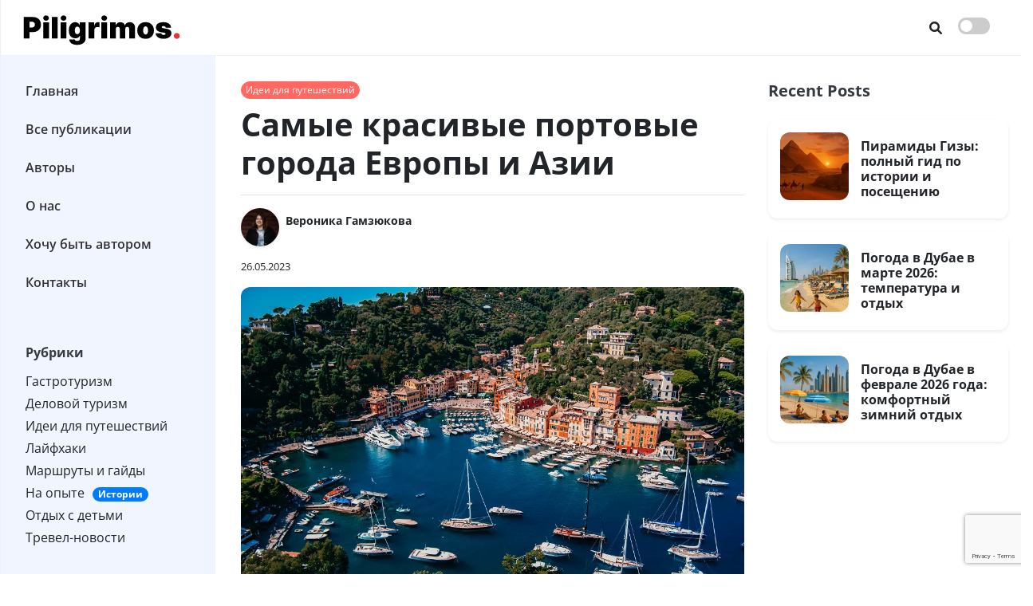

--- FILE ---
content_type: text/html; charset=utf-8
request_url: https://www.google.com/recaptcha/api2/anchor?ar=1&k=6LdUONgnAAAAAINdhAF33AuKNyWFJ3kWkUWXht9f&co=aHR0cHM6Ly9waWxpZ3JpbW9zLmNvbTo0NDM.&hl=en&v=PoyoqOPhxBO7pBk68S4YbpHZ&size=invisible&anchor-ms=20000&execute-ms=30000&cb=wq0umxh3zsdv
body_size: 48878
content:
<!DOCTYPE HTML><html dir="ltr" lang="en"><head><meta http-equiv="Content-Type" content="text/html; charset=UTF-8">
<meta http-equiv="X-UA-Compatible" content="IE=edge">
<title>reCAPTCHA</title>
<style type="text/css">
/* cyrillic-ext */
@font-face {
  font-family: 'Roboto';
  font-style: normal;
  font-weight: 400;
  font-stretch: 100%;
  src: url(//fonts.gstatic.com/s/roboto/v48/KFO7CnqEu92Fr1ME7kSn66aGLdTylUAMa3GUBHMdazTgWw.woff2) format('woff2');
  unicode-range: U+0460-052F, U+1C80-1C8A, U+20B4, U+2DE0-2DFF, U+A640-A69F, U+FE2E-FE2F;
}
/* cyrillic */
@font-face {
  font-family: 'Roboto';
  font-style: normal;
  font-weight: 400;
  font-stretch: 100%;
  src: url(//fonts.gstatic.com/s/roboto/v48/KFO7CnqEu92Fr1ME7kSn66aGLdTylUAMa3iUBHMdazTgWw.woff2) format('woff2');
  unicode-range: U+0301, U+0400-045F, U+0490-0491, U+04B0-04B1, U+2116;
}
/* greek-ext */
@font-face {
  font-family: 'Roboto';
  font-style: normal;
  font-weight: 400;
  font-stretch: 100%;
  src: url(//fonts.gstatic.com/s/roboto/v48/KFO7CnqEu92Fr1ME7kSn66aGLdTylUAMa3CUBHMdazTgWw.woff2) format('woff2');
  unicode-range: U+1F00-1FFF;
}
/* greek */
@font-face {
  font-family: 'Roboto';
  font-style: normal;
  font-weight: 400;
  font-stretch: 100%;
  src: url(//fonts.gstatic.com/s/roboto/v48/KFO7CnqEu92Fr1ME7kSn66aGLdTylUAMa3-UBHMdazTgWw.woff2) format('woff2');
  unicode-range: U+0370-0377, U+037A-037F, U+0384-038A, U+038C, U+038E-03A1, U+03A3-03FF;
}
/* math */
@font-face {
  font-family: 'Roboto';
  font-style: normal;
  font-weight: 400;
  font-stretch: 100%;
  src: url(//fonts.gstatic.com/s/roboto/v48/KFO7CnqEu92Fr1ME7kSn66aGLdTylUAMawCUBHMdazTgWw.woff2) format('woff2');
  unicode-range: U+0302-0303, U+0305, U+0307-0308, U+0310, U+0312, U+0315, U+031A, U+0326-0327, U+032C, U+032F-0330, U+0332-0333, U+0338, U+033A, U+0346, U+034D, U+0391-03A1, U+03A3-03A9, U+03B1-03C9, U+03D1, U+03D5-03D6, U+03F0-03F1, U+03F4-03F5, U+2016-2017, U+2034-2038, U+203C, U+2040, U+2043, U+2047, U+2050, U+2057, U+205F, U+2070-2071, U+2074-208E, U+2090-209C, U+20D0-20DC, U+20E1, U+20E5-20EF, U+2100-2112, U+2114-2115, U+2117-2121, U+2123-214F, U+2190, U+2192, U+2194-21AE, U+21B0-21E5, U+21F1-21F2, U+21F4-2211, U+2213-2214, U+2216-22FF, U+2308-230B, U+2310, U+2319, U+231C-2321, U+2336-237A, U+237C, U+2395, U+239B-23B7, U+23D0, U+23DC-23E1, U+2474-2475, U+25AF, U+25B3, U+25B7, U+25BD, U+25C1, U+25CA, U+25CC, U+25FB, U+266D-266F, U+27C0-27FF, U+2900-2AFF, U+2B0E-2B11, U+2B30-2B4C, U+2BFE, U+3030, U+FF5B, U+FF5D, U+1D400-1D7FF, U+1EE00-1EEFF;
}
/* symbols */
@font-face {
  font-family: 'Roboto';
  font-style: normal;
  font-weight: 400;
  font-stretch: 100%;
  src: url(//fonts.gstatic.com/s/roboto/v48/KFO7CnqEu92Fr1ME7kSn66aGLdTylUAMaxKUBHMdazTgWw.woff2) format('woff2');
  unicode-range: U+0001-000C, U+000E-001F, U+007F-009F, U+20DD-20E0, U+20E2-20E4, U+2150-218F, U+2190, U+2192, U+2194-2199, U+21AF, U+21E6-21F0, U+21F3, U+2218-2219, U+2299, U+22C4-22C6, U+2300-243F, U+2440-244A, U+2460-24FF, U+25A0-27BF, U+2800-28FF, U+2921-2922, U+2981, U+29BF, U+29EB, U+2B00-2BFF, U+4DC0-4DFF, U+FFF9-FFFB, U+10140-1018E, U+10190-1019C, U+101A0, U+101D0-101FD, U+102E0-102FB, U+10E60-10E7E, U+1D2C0-1D2D3, U+1D2E0-1D37F, U+1F000-1F0FF, U+1F100-1F1AD, U+1F1E6-1F1FF, U+1F30D-1F30F, U+1F315, U+1F31C, U+1F31E, U+1F320-1F32C, U+1F336, U+1F378, U+1F37D, U+1F382, U+1F393-1F39F, U+1F3A7-1F3A8, U+1F3AC-1F3AF, U+1F3C2, U+1F3C4-1F3C6, U+1F3CA-1F3CE, U+1F3D4-1F3E0, U+1F3ED, U+1F3F1-1F3F3, U+1F3F5-1F3F7, U+1F408, U+1F415, U+1F41F, U+1F426, U+1F43F, U+1F441-1F442, U+1F444, U+1F446-1F449, U+1F44C-1F44E, U+1F453, U+1F46A, U+1F47D, U+1F4A3, U+1F4B0, U+1F4B3, U+1F4B9, U+1F4BB, U+1F4BF, U+1F4C8-1F4CB, U+1F4D6, U+1F4DA, U+1F4DF, U+1F4E3-1F4E6, U+1F4EA-1F4ED, U+1F4F7, U+1F4F9-1F4FB, U+1F4FD-1F4FE, U+1F503, U+1F507-1F50B, U+1F50D, U+1F512-1F513, U+1F53E-1F54A, U+1F54F-1F5FA, U+1F610, U+1F650-1F67F, U+1F687, U+1F68D, U+1F691, U+1F694, U+1F698, U+1F6AD, U+1F6B2, U+1F6B9-1F6BA, U+1F6BC, U+1F6C6-1F6CF, U+1F6D3-1F6D7, U+1F6E0-1F6EA, U+1F6F0-1F6F3, U+1F6F7-1F6FC, U+1F700-1F7FF, U+1F800-1F80B, U+1F810-1F847, U+1F850-1F859, U+1F860-1F887, U+1F890-1F8AD, U+1F8B0-1F8BB, U+1F8C0-1F8C1, U+1F900-1F90B, U+1F93B, U+1F946, U+1F984, U+1F996, U+1F9E9, U+1FA00-1FA6F, U+1FA70-1FA7C, U+1FA80-1FA89, U+1FA8F-1FAC6, U+1FACE-1FADC, U+1FADF-1FAE9, U+1FAF0-1FAF8, U+1FB00-1FBFF;
}
/* vietnamese */
@font-face {
  font-family: 'Roboto';
  font-style: normal;
  font-weight: 400;
  font-stretch: 100%;
  src: url(//fonts.gstatic.com/s/roboto/v48/KFO7CnqEu92Fr1ME7kSn66aGLdTylUAMa3OUBHMdazTgWw.woff2) format('woff2');
  unicode-range: U+0102-0103, U+0110-0111, U+0128-0129, U+0168-0169, U+01A0-01A1, U+01AF-01B0, U+0300-0301, U+0303-0304, U+0308-0309, U+0323, U+0329, U+1EA0-1EF9, U+20AB;
}
/* latin-ext */
@font-face {
  font-family: 'Roboto';
  font-style: normal;
  font-weight: 400;
  font-stretch: 100%;
  src: url(//fonts.gstatic.com/s/roboto/v48/KFO7CnqEu92Fr1ME7kSn66aGLdTylUAMa3KUBHMdazTgWw.woff2) format('woff2');
  unicode-range: U+0100-02BA, U+02BD-02C5, U+02C7-02CC, U+02CE-02D7, U+02DD-02FF, U+0304, U+0308, U+0329, U+1D00-1DBF, U+1E00-1E9F, U+1EF2-1EFF, U+2020, U+20A0-20AB, U+20AD-20C0, U+2113, U+2C60-2C7F, U+A720-A7FF;
}
/* latin */
@font-face {
  font-family: 'Roboto';
  font-style: normal;
  font-weight: 400;
  font-stretch: 100%;
  src: url(//fonts.gstatic.com/s/roboto/v48/KFO7CnqEu92Fr1ME7kSn66aGLdTylUAMa3yUBHMdazQ.woff2) format('woff2');
  unicode-range: U+0000-00FF, U+0131, U+0152-0153, U+02BB-02BC, U+02C6, U+02DA, U+02DC, U+0304, U+0308, U+0329, U+2000-206F, U+20AC, U+2122, U+2191, U+2193, U+2212, U+2215, U+FEFF, U+FFFD;
}
/* cyrillic-ext */
@font-face {
  font-family: 'Roboto';
  font-style: normal;
  font-weight: 500;
  font-stretch: 100%;
  src: url(//fonts.gstatic.com/s/roboto/v48/KFO7CnqEu92Fr1ME7kSn66aGLdTylUAMa3GUBHMdazTgWw.woff2) format('woff2');
  unicode-range: U+0460-052F, U+1C80-1C8A, U+20B4, U+2DE0-2DFF, U+A640-A69F, U+FE2E-FE2F;
}
/* cyrillic */
@font-face {
  font-family: 'Roboto';
  font-style: normal;
  font-weight: 500;
  font-stretch: 100%;
  src: url(//fonts.gstatic.com/s/roboto/v48/KFO7CnqEu92Fr1ME7kSn66aGLdTylUAMa3iUBHMdazTgWw.woff2) format('woff2');
  unicode-range: U+0301, U+0400-045F, U+0490-0491, U+04B0-04B1, U+2116;
}
/* greek-ext */
@font-face {
  font-family: 'Roboto';
  font-style: normal;
  font-weight: 500;
  font-stretch: 100%;
  src: url(//fonts.gstatic.com/s/roboto/v48/KFO7CnqEu92Fr1ME7kSn66aGLdTylUAMa3CUBHMdazTgWw.woff2) format('woff2');
  unicode-range: U+1F00-1FFF;
}
/* greek */
@font-face {
  font-family: 'Roboto';
  font-style: normal;
  font-weight: 500;
  font-stretch: 100%;
  src: url(//fonts.gstatic.com/s/roboto/v48/KFO7CnqEu92Fr1ME7kSn66aGLdTylUAMa3-UBHMdazTgWw.woff2) format('woff2');
  unicode-range: U+0370-0377, U+037A-037F, U+0384-038A, U+038C, U+038E-03A1, U+03A3-03FF;
}
/* math */
@font-face {
  font-family: 'Roboto';
  font-style: normal;
  font-weight: 500;
  font-stretch: 100%;
  src: url(//fonts.gstatic.com/s/roboto/v48/KFO7CnqEu92Fr1ME7kSn66aGLdTylUAMawCUBHMdazTgWw.woff2) format('woff2');
  unicode-range: U+0302-0303, U+0305, U+0307-0308, U+0310, U+0312, U+0315, U+031A, U+0326-0327, U+032C, U+032F-0330, U+0332-0333, U+0338, U+033A, U+0346, U+034D, U+0391-03A1, U+03A3-03A9, U+03B1-03C9, U+03D1, U+03D5-03D6, U+03F0-03F1, U+03F4-03F5, U+2016-2017, U+2034-2038, U+203C, U+2040, U+2043, U+2047, U+2050, U+2057, U+205F, U+2070-2071, U+2074-208E, U+2090-209C, U+20D0-20DC, U+20E1, U+20E5-20EF, U+2100-2112, U+2114-2115, U+2117-2121, U+2123-214F, U+2190, U+2192, U+2194-21AE, U+21B0-21E5, U+21F1-21F2, U+21F4-2211, U+2213-2214, U+2216-22FF, U+2308-230B, U+2310, U+2319, U+231C-2321, U+2336-237A, U+237C, U+2395, U+239B-23B7, U+23D0, U+23DC-23E1, U+2474-2475, U+25AF, U+25B3, U+25B7, U+25BD, U+25C1, U+25CA, U+25CC, U+25FB, U+266D-266F, U+27C0-27FF, U+2900-2AFF, U+2B0E-2B11, U+2B30-2B4C, U+2BFE, U+3030, U+FF5B, U+FF5D, U+1D400-1D7FF, U+1EE00-1EEFF;
}
/* symbols */
@font-face {
  font-family: 'Roboto';
  font-style: normal;
  font-weight: 500;
  font-stretch: 100%;
  src: url(//fonts.gstatic.com/s/roboto/v48/KFO7CnqEu92Fr1ME7kSn66aGLdTylUAMaxKUBHMdazTgWw.woff2) format('woff2');
  unicode-range: U+0001-000C, U+000E-001F, U+007F-009F, U+20DD-20E0, U+20E2-20E4, U+2150-218F, U+2190, U+2192, U+2194-2199, U+21AF, U+21E6-21F0, U+21F3, U+2218-2219, U+2299, U+22C4-22C6, U+2300-243F, U+2440-244A, U+2460-24FF, U+25A0-27BF, U+2800-28FF, U+2921-2922, U+2981, U+29BF, U+29EB, U+2B00-2BFF, U+4DC0-4DFF, U+FFF9-FFFB, U+10140-1018E, U+10190-1019C, U+101A0, U+101D0-101FD, U+102E0-102FB, U+10E60-10E7E, U+1D2C0-1D2D3, U+1D2E0-1D37F, U+1F000-1F0FF, U+1F100-1F1AD, U+1F1E6-1F1FF, U+1F30D-1F30F, U+1F315, U+1F31C, U+1F31E, U+1F320-1F32C, U+1F336, U+1F378, U+1F37D, U+1F382, U+1F393-1F39F, U+1F3A7-1F3A8, U+1F3AC-1F3AF, U+1F3C2, U+1F3C4-1F3C6, U+1F3CA-1F3CE, U+1F3D4-1F3E0, U+1F3ED, U+1F3F1-1F3F3, U+1F3F5-1F3F7, U+1F408, U+1F415, U+1F41F, U+1F426, U+1F43F, U+1F441-1F442, U+1F444, U+1F446-1F449, U+1F44C-1F44E, U+1F453, U+1F46A, U+1F47D, U+1F4A3, U+1F4B0, U+1F4B3, U+1F4B9, U+1F4BB, U+1F4BF, U+1F4C8-1F4CB, U+1F4D6, U+1F4DA, U+1F4DF, U+1F4E3-1F4E6, U+1F4EA-1F4ED, U+1F4F7, U+1F4F9-1F4FB, U+1F4FD-1F4FE, U+1F503, U+1F507-1F50B, U+1F50D, U+1F512-1F513, U+1F53E-1F54A, U+1F54F-1F5FA, U+1F610, U+1F650-1F67F, U+1F687, U+1F68D, U+1F691, U+1F694, U+1F698, U+1F6AD, U+1F6B2, U+1F6B9-1F6BA, U+1F6BC, U+1F6C6-1F6CF, U+1F6D3-1F6D7, U+1F6E0-1F6EA, U+1F6F0-1F6F3, U+1F6F7-1F6FC, U+1F700-1F7FF, U+1F800-1F80B, U+1F810-1F847, U+1F850-1F859, U+1F860-1F887, U+1F890-1F8AD, U+1F8B0-1F8BB, U+1F8C0-1F8C1, U+1F900-1F90B, U+1F93B, U+1F946, U+1F984, U+1F996, U+1F9E9, U+1FA00-1FA6F, U+1FA70-1FA7C, U+1FA80-1FA89, U+1FA8F-1FAC6, U+1FACE-1FADC, U+1FADF-1FAE9, U+1FAF0-1FAF8, U+1FB00-1FBFF;
}
/* vietnamese */
@font-face {
  font-family: 'Roboto';
  font-style: normal;
  font-weight: 500;
  font-stretch: 100%;
  src: url(//fonts.gstatic.com/s/roboto/v48/KFO7CnqEu92Fr1ME7kSn66aGLdTylUAMa3OUBHMdazTgWw.woff2) format('woff2');
  unicode-range: U+0102-0103, U+0110-0111, U+0128-0129, U+0168-0169, U+01A0-01A1, U+01AF-01B0, U+0300-0301, U+0303-0304, U+0308-0309, U+0323, U+0329, U+1EA0-1EF9, U+20AB;
}
/* latin-ext */
@font-face {
  font-family: 'Roboto';
  font-style: normal;
  font-weight: 500;
  font-stretch: 100%;
  src: url(//fonts.gstatic.com/s/roboto/v48/KFO7CnqEu92Fr1ME7kSn66aGLdTylUAMa3KUBHMdazTgWw.woff2) format('woff2');
  unicode-range: U+0100-02BA, U+02BD-02C5, U+02C7-02CC, U+02CE-02D7, U+02DD-02FF, U+0304, U+0308, U+0329, U+1D00-1DBF, U+1E00-1E9F, U+1EF2-1EFF, U+2020, U+20A0-20AB, U+20AD-20C0, U+2113, U+2C60-2C7F, U+A720-A7FF;
}
/* latin */
@font-face {
  font-family: 'Roboto';
  font-style: normal;
  font-weight: 500;
  font-stretch: 100%;
  src: url(//fonts.gstatic.com/s/roboto/v48/KFO7CnqEu92Fr1ME7kSn66aGLdTylUAMa3yUBHMdazQ.woff2) format('woff2');
  unicode-range: U+0000-00FF, U+0131, U+0152-0153, U+02BB-02BC, U+02C6, U+02DA, U+02DC, U+0304, U+0308, U+0329, U+2000-206F, U+20AC, U+2122, U+2191, U+2193, U+2212, U+2215, U+FEFF, U+FFFD;
}
/* cyrillic-ext */
@font-face {
  font-family: 'Roboto';
  font-style: normal;
  font-weight: 900;
  font-stretch: 100%;
  src: url(//fonts.gstatic.com/s/roboto/v48/KFO7CnqEu92Fr1ME7kSn66aGLdTylUAMa3GUBHMdazTgWw.woff2) format('woff2');
  unicode-range: U+0460-052F, U+1C80-1C8A, U+20B4, U+2DE0-2DFF, U+A640-A69F, U+FE2E-FE2F;
}
/* cyrillic */
@font-face {
  font-family: 'Roboto';
  font-style: normal;
  font-weight: 900;
  font-stretch: 100%;
  src: url(//fonts.gstatic.com/s/roboto/v48/KFO7CnqEu92Fr1ME7kSn66aGLdTylUAMa3iUBHMdazTgWw.woff2) format('woff2');
  unicode-range: U+0301, U+0400-045F, U+0490-0491, U+04B0-04B1, U+2116;
}
/* greek-ext */
@font-face {
  font-family: 'Roboto';
  font-style: normal;
  font-weight: 900;
  font-stretch: 100%;
  src: url(//fonts.gstatic.com/s/roboto/v48/KFO7CnqEu92Fr1ME7kSn66aGLdTylUAMa3CUBHMdazTgWw.woff2) format('woff2');
  unicode-range: U+1F00-1FFF;
}
/* greek */
@font-face {
  font-family: 'Roboto';
  font-style: normal;
  font-weight: 900;
  font-stretch: 100%;
  src: url(//fonts.gstatic.com/s/roboto/v48/KFO7CnqEu92Fr1ME7kSn66aGLdTylUAMa3-UBHMdazTgWw.woff2) format('woff2');
  unicode-range: U+0370-0377, U+037A-037F, U+0384-038A, U+038C, U+038E-03A1, U+03A3-03FF;
}
/* math */
@font-face {
  font-family: 'Roboto';
  font-style: normal;
  font-weight: 900;
  font-stretch: 100%;
  src: url(//fonts.gstatic.com/s/roboto/v48/KFO7CnqEu92Fr1ME7kSn66aGLdTylUAMawCUBHMdazTgWw.woff2) format('woff2');
  unicode-range: U+0302-0303, U+0305, U+0307-0308, U+0310, U+0312, U+0315, U+031A, U+0326-0327, U+032C, U+032F-0330, U+0332-0333, U+0338, U+033A, U+0346, U+034D, U+0391-03A1, U+03A3-03A9, U+03B1-03C9, U+03D1, U+03D5-03D6, U+03F0-03F1, U+03F4-03F5, U+2016-2017, U+2034-2038, U+203C, U+2040, U+2043, U+2047, U+2050, U+2057, U+205F, U+2070-2071, U+2074-208E, U+2090-209C, U+20D0-20DC, U+20E1, U+20E5-20EF, U+2100-2112, U+2114-2115, U+2117-2121, U+2123-214F, U+2190, U+2192, U+2194-21AE, U+21B0-21E5, U+21F1-21F2, U+21F4-2211, U+2213-2214, U+2216-22FF, U+2308-230B, U+2310, U+2319, U+231C-2321, U+2336-237A, U+237C, U+2395, U+239B-23B7, U+23D0, U+23DC-23E1, U+2474-2475, U+25AF, U+25B3, U+25B7, U+25BD, U+25C1, U+25CA, U+25CC, U+25FB, U+266D-266F, U+27C0-27FF, U+2900-2AFF, U+2B0E-2B11, U+2B30-2B4C, U+2BFE, U+3030, U+FF5B, U+FF5D, U+1D400-1D7FF, U+1EE00-1EEFF;
}
/* symbols */
@font-face {
  font-family: 'Roboto';
  font-style: normal;
  font-weight: 900;
  font-stretch: 100%;
  src: url(//fonts.gstatic.com/s/roboto/v48/KFO7CnqEu92Fr1ME7kSn66aGLdTylUAMaxKUBHMdazTgWw.woff2) format('woff2');
  unicode-range: U+0001-000C, U+000E-001F, U+007F-009F, U+20DD-20E0, U+20E2-20E4, U+2150-218F, U+2190, U+2192, U+2194-2199, U+21AF, U+21E6-21F0, U+21F3, U+2218-2219, U+2299, U+22C4-22C6, U+2300-243F, U+2440-244A, U+2460-24FF, U+25A0-27BF, U+2800-28FF, U+2921-2922, U+2981, U+29BF, U+29EB, U+2B00-2BFF, U+4DC0-4DFF, U+FFF9-FFFB, U+10140-1018E, U+10190-1019C, U+101A0, U+101D0-101FD, U+102E0-102FB, U+10E60-10E7E, U+1D2C0-1D2D3, U+1D2E0-1D37F, U+1F000-1F0FF, U+1F100-1F1AD, U+1F1E6-1F1FF, U+1F30D-1F30F, U+1F315, U+1F31C, U+1F31E, U+1F320-1F32C, U+1F336, U+1F378, U+1F37D, U+1F382, U+1F393-1F39F, U+1F3A7-1F3A8, U+1F3AC-1F3AF, U+1F3C2, U+1F3C4-1F3C6, U+1F3CA-1F3CE, U+1F3D4-1F3E0, U+1F3ED, U+1F3F1-1F3F3, U+1F3F5-1F3F7, U+1F408, U+1F415, U+1F41F, U+1F426, U+1F43F, U+1F441-1F442, U+1F444, U+1F446-1F449, U+1F44C-1F44E, U+1F453, U+1F46A, U+1F47D, U+1F4A3, U+1F4B0, U+1F4B3, U+1F4B9, U+1F4BB, U+1F4BF, U+1F4C8-1F4CB, U+1F4D6, U+1F4DA, U+1F4DF, U+1F4E3-1F4E6, U+1F4EA-1F4ED, U+1F4F7, U+1F4F9-1F4FB, U+1F4FD-1F4FE, U+1F503, U+1F507-1F50B, U+1F50D, U+1F512-1F513, U+1F53E-1F54A, U+1F54F-1F5FA, U+1F610, U+1F650-1F67F, U+1F687, U+1F68D, U+1F691, U+1F694, U+1F698, U+1F6AD, U+1F6B2, U+1F6B9-1F6BA, U+1F6BC, U+1F6C6-1F6CF, U+1F6D3-1F6D7, U+1F6E0-1F6EA, U+1F6F0-1F6F3, U+1F6F7-1F6FC, U+1F700-1F7FF, U+1F800-1F80B, U+1F810-1F847, U+1F850-1F859, U+1F860-1F887, U+1F890-1F8AD, U+1F8B0-1F8BB, U+1F8C0-1F8C1, U+1F900-1F90B, U+1F93B, U+1F946, U+1F984, U+1F996, U+1F9E9, U+1FA00-1FA6F, U+1FA70-1FA7C, U+1FA80-1FA89, U+1FA8F-1FAC6, U+1FACE-1FADC, U+1FADF-1FAE9, U+1FAF0-1FAF8, U+1FB00-1FBFF;
}
/* vietnamese */
@font-face {
  font-family: 'Roboto';
  font-style: normal;
  font-weight: 900;
  font-stretch: 100%;
  src: url(//fonts.gstatic.com/s/roboto/v48/KFO7CnqEu92Fr1ME7kSn66aGLdTylUAMa3OUBHMdazTgWw.woff2) format('woff2');
  unicode-range: U+0102-0103, U+0110-0111, U+0128-0129, U+0168-0169, U+01A0-01A1, U+01AF-01B0, U+0300-0301, U+0303-0304, U+0308-0309, U+0323, U+0329, U+1EA0-1EF9, U+20AB;
}
/* latin-ext */
@font-face {
  font-family: 'Roboto';
  font-style: normal;
  font-weight: 900;
  font-stretch: 100%;
  src: url(//fonts.gstatic.com/s/roboto/v48/KFO7CnqEu92Fr1ME7kSn66aGLdTylUAMa3KUBHMdazTgWw.woff2) format('woff2');
  unicode-range: U+0100-02BA, U+02BD-02C5, U+02C7-02CC, U+02CE-02D7, U+02DD-02FF, U+0304, U+0308, U+0329, U+1D00-1DBF, U+1E00-1E9F, U+1EF2-1EFF, U+2020, U+20A0-20AB, U+20AD-20C0, U+2113, U+2C60-2C7F, U+A720-A7FF;
}
/* latin */
@font-face {
  font-family: 'Roboto';
  font-style: normal;
  font-weight: 900;
  font-stretch: 100%;
  src: url(//fonts.gstatic.com/s/roboto/v48/KFO7CnqEu92Fr1ME7kSn66aGLdTylUAMa3yUBHMdazQ.woff2) format('woff2');
  unicode-range: U+0000-00FF, U+0131, U+0152-0153, U+02BB-02BC, U+02C6, U+02DA, U+02DC, U+0304, U+0308, U+0329, U+2000-206F, U+20AC, U+2122, U+2191, U+2193, U+2212, U+2215, U+FEFF, U+FFFD;
}

</style>
<link rel="stylesheet" type="text/css" href="https://www.gstatic.com/recaptcha/releases/PoyoqOPhxBO7pBk68S4YbpHZ/styles__ltr.css">
<script nonce="sX8JfptHYIUqNkRlfzPrpA" type="text/javascript">window['__recaptcha_api'] = 'https://www.google.com/recaptcha/api2/';</script>
<script type="text/javascript" src="https://www.gstatic.com/recaptcha/releases/PoyoqOPhxBO7pBk68S4YbpHZ/recaptcha__en.js" nonce="sX8JfptHYIUqNkRlfzPrpA">
      
    </script></head>
<body><div id="rc-anchor-alert" class="rc-anchor-alert"></div>
<input type="hidden" id="recaptcha-token" value="[base64]">
<script type="text/javascript" nonce="sX8JfptHYIUqNkRlfzPrpA">
      recaptcha.anchor.Main.init("[\x22ainput\x22,[\x22bgdata\x22,\x22\x22,\[base64]/[base64]/UltIKytdPWE6KGE8MjA0OD9SW0grK109YT4+NnwxOTI6KChhJjY0NTEyKT09NTUyOTYmJnErMTxoLmxlbmd0aCYmKGguY2hhckNvZGVBdChxKzEpJjY0NTEyKT09NTYzMjA/[base64]/MjU1OlI/[base64]/[base64]/[base64]/[base64]/[base64]/[base64]/[base64]/[base64]/[base64]/[base64]\x22,\[base64]\\u003d\x22,\x22InzCgGE3wqbDtGPDlMKrw5jCpV4lw7DCqggVwp3Cr8OUwpLDtsKmCEHCgMKmCSwbwokVwoVZwqrDgULCrC/Don9UV8Kbw5YTfcKpwpIwXWvDrMOSPD14NMKIw6LDpB3CuhA7FH9Tw7DCqMOYRsOQw5xmwqpIwoYLw7NIbsKsw4zDj8OpIhvDhsO/wonCvcOnLFPCvcKLwr/CtH/DjHvDrcO1VwQrYMKHw5VIw7HDvEPDkcOlJ8KyXyHDuG7DjsKZLcOcJEQPw7gTQ8OLwo4PLMORGDIdwpXCjcOBwpxdwrY0TnDDvl0awqTDnsKVwpbDksKdwqF+DiPCusK5KW4FwrTDjsKGCT0sMcOIwpvCgArDg8ONYHQIwo/ClsK5NcOMZ1DCjMOVw5vDgMKxw5vDtX5zw5xCQBp2w69VXHMkA3PDtcORO23Ci2PCm0fDtcOVGEfCoMKKLjjCvUvCn3FXIsOTwqHCv1TDpV4bH17DoELDtcKcwrMDLlYGSMOPQMKHwrLCqMOXKTDDhATDl8OKJ8OAwp7Do8KZYGTDsETDnw9/wpjCtcO8FcOKYzpFV37CscKoAMOCJcKgDWnCocKyEsKtSxLDtz/Dp8ORJMKgwqZ/wqfCi8Odw5nDvAwaAl3DrWcJwrPCqsKuS8KpwpTDoyzCkcKewrrDr8KnOUrCg8OIPEkAw5cpCEzCvcOXw63DlcOvKVN0w5g7w5nDpHVOw40AZFrChQFdw5/DlHbDjAHDu8KbeiHDvcO8wqbDjsKRw6YSXyAww5UbGcO8V8OECX3CgMKjwqfClsOkIMOEwoEdHcOKwrrCtcKqw7piC8KUUcKoUwXCq8ODwq8+wodlwoXDn1HCnMOSw7PCryjDlcKzwo/DnsKlIsOxbFRSw7/CvDo4fsKDwrvDl8KJw4nChsKZWcKVw5/DhsKyMMOPwqjDocKywpfDs34qFVclw4/CrAPCnFkEw7YLFzZHwqc7eMODwrwUwp/DlsKSBcK2BXZ+dWPCq8OoPx9VW8KAwrg+B8OAw53DmU8BbcKqNMODw6bDmCXDmMO1w5pFB8Obw5DDhgxtwoLCicO4wqc6JDVIesOtcxDCnHQbwqYow6bCsDDCij/DssK4w4U+wpnDpmTCqsKpw4HClgLDr8KLY8O/w58VUUrCv8K1QzYCwqNpw6vCuMK0w6/Dt8O2d8KywqJPfjLDiMOuScKqXMOOaMO7wp7CmTXChMKjw4PCvVlbHFMKw4FeVwfCrsKBEXlmMWFIw5pJw67Cn8ODPC3CkcOMKHrDqsOkw43Cm1XCoMKcdMKLfMKcwrdBwoIrw4/DuhTChmvCpcK4w4N7UFx3I8KFwonDnkLDncKVOC3DsXEgwobCsMOKwpgAwrXCkcONwr/DgyrDlmo0XmHCkRUHJcKXXMO9w5cIXcKzYsOzE3wlw63CoMOHcA/CgcKowoQ/X3rDqcOww45HwqEzIcO2OcKMHgHCs01sFMKBw7XDhCBsTsOlOcO+w7A7csOXwqAGJUoRwrsORj/CnMOyw6FsWiDDmXdjCjPDgxstNMOwwrXCogIfw43DsMKew5oII8Kmw47Dq8OAMcO0w5XDszXDoSAkUMKBw64nw5h9H8KHwqo7fsK+w6zCnFh6IWjDjCA/EFxew5/CiyTCqcKyw4bDlFpwBMKrfx7Cvn3DvDPDpVfDiizDj8KPw5jDuFR8wqQtDMO6wrLCiDfCj8OqY8OBw4/CoAI9d3rDu8OtwoPDq31bG3jDj8KjQcKkw5t+wozDj8KsXg/CmUfDrkbCjcKswpDDkHBPdMOuHMOgG8KrwpFnwr7CtUvDvMO2w6MSM8KZVcKrVcK/[base64]/DsS7ClcKtJMK4wrBFwq/CqsONw7MUwo/[base64]/ClsKbVntzKDbDu0DDlcOjZsOlHcKKDk/DscKWaMOyC8K0AcO1wr7DqCnDhgM+SsOvw7TClAXDmXwYwq3DssK6w4nDrcKZdUPCv8OPwr5+w73CtsOXwofDm0DDkMKRwrHDpgPCm8Ovw7fDolDDocK3bBvCrcKVwpDCtVbDkhTDrD8sw699D8OQasKzwp/ChhnCi8OMw79SX8KcwpjCr8KqYU0ZwqLDvFnCmMKmwoJ3wpkkE8KwBMKZKsOQSTQdwqdbBMK0wr7Cp1bCsCBowqXClsKtH8Oiw4EBYcKJVBckwptfwrwWbMKlH8KaQ8OqckZHwrrCksOHF0g/Ql14D0hkR1DDk0U6BMO1QsOVwozDl8KiTjVBesOTNQwuUcKVw43DlQthwqdsUg3CkkdUdlfDuMO4w6zDisKeLijCr2VaEDjCilTDkMKuBHzCvUklwpPCi8KSw5zDgBLDk3ECw67ChMOTwrszw5fCkMOdVMOgNsKtw6/CvcO+OwsfAGbCgcO4GMODwqElGsKEG2bDg8O5K8KCITrDm3/[base64]/wr5Sw78UeUIOwpMVOl7CuivClA7DpFLCsxfDs0Rcw7rCjiXDpsODw7rChArClcO6Yhh7wp1xw68ow4/Dt8OPbXF/wpwOw59eNMKsBsO/TcOYAnVvY8OqODnDtMKKf8KqVw9Gwp7DgcOwwpnDi8KsAEVcw5gKFkrDhWzDjMO9MMKawq/DhTXDscOVw4V3w74xwoBywrlEw4zChgRWw4gfcHpQwpzDssKHwqbCk8O8wq7Ds8KDwoMpHFd/R8KLw4c/[base64]/[base64]/CpsKKwoZANsKkw4V3I8O7K8ONQxzDr8OdQ8OQYMOQw40jfcK+w4TDrEBbw48MHA9iOsOoXmvCqWc8RMKfTsOdwrXDkG3Cpx3DuXsBwoDChDwDwo/CiAxMPwfDgsOYw58Ow60vZDHCi3YawqbCkn9iD3rChMKbw6fDlBkSf8KAw7pEw5fCucKEw5TCpcOdP8K1wqMXKsOvY8KNbsODYkIowrTCucK0McKxcSRADsO4KznDlsORwo0gVmfDglbCnxTCjsOgw4rDrgDCvC/DssOXwqQlw5FQwro9wqnCucKiwqfCvT5ww5hmSnPDrMKAwoZge38Ae3w7fGDDtMKqCSADHh9OYMOsM8OTD8K9RhvCqcOvEy3DlcOfOcKawp3DoxhBJwUwwp4+b8OBwrrCqDNEAsO5fgDDo8KXwrh5wqNmMsOJF0/DsTrCtX00w78UwozDh8Kzw4vCn3QyIUVoBMOMFMO5KsOrw7zChyhOwr7CtcOVXB0GU8O7bsOGw4nDv8OdPjvCscKAw5dlw69zZxzDu8OTUEXCmzFrw67CssO2Q8KGwp7Cgh8Bw5/DjcOHMsOELsOlwqgoJH7ClhM1THtHwp/Cuxs8O8K4w6bDnyXDgsO/wogyDS3CjHjCm8OVwrlcJlR+wqUUb0LDuxrDr8O+Q3snworDojUkbl8fQUI5Zy7DgBdYw7Upw5loKcKhw7Z4KMOLRcKDwqdow5VtU1F8wrLDqBw9w4BRG8Orw6MQwr/[base64]/DkA8UwronwqXDkMOrw48Lw57DlcOadVApwqN/MBhdwrfCilp5TMKmw7fCkHhvM0nDsGwyw7rChH84w6/CjcOsJgljBU3CkBvCjE8cLXUFw4duwqUMKMOpw7bCksKzfl0vwpV2Y0nCssOYwpdvwrp8wrfDmnbCisKyQjzDtgMvCMK5el3DnW02OcKDw6dlGEZKYMOXw5tKHMKiOsOGHn18OlHCpMOiVcO8Yl/Cg8OLH2bCnyTDpwULw6/DhzgHZ8OPwrjDi0gvABcyw5fDocOWNBN2GcOKEsKkw6LCm3bDs8OPPcKWw4FJw5DDtMKUw6PCuwfDnFLDjMKfw53CnXTCqzXCo8Kaw5kiw4BNwrJQeyUyw7nDs8Kcw7wQwpDDu8KiUsK2wpdhJsO4wqEVM1zCimA4w5lew5Rnw7YbwpbCusObC2/Cj23Dij3CpTvDhcKvwqvCq8O1GcOea8KdOwxNw6JEw6DCpVvDpsO8DMO4w4dQw6jDhhh2aTvDkQbCkw93w6rDoxAmDArDpMODYwJqwp9PVcK2R37CuBUpMcOJw5YMw47DlcOZNQnDi8Kaw49EEMOLemjDkyQmwp9dw6d/CkoGwrbCgcKjw5I4G0RgCBzCqMK7MMKzY8OTw7R3Gw0AwqQzw53CvGF1w47Dg8K2MMOWJcKEEsKiW1LCtUdre1DCvsKpwq1GN8ONw4LCtcK3QknCtx/ClMOdLcKsw5MTw4TCjsKAwpnChcKzJsOXw5fCkDIAasOswqnCpcO6CkLDnHEvQMOKC2www5DDrcOPXn/[base64]/[base64]/DhMOcwplAw6pqUsKjwqJdQRUzbcOgJWptB8KXwoxNwqnChwzDlW7DiVfDksKnwrHDv3zDl8KEwovDjXjDg8Obw7LCohMaw6Elw7l5w6MYWikOBsKuw5A2w77Dp8OZwqzDtcKCShjCqsK/Rj83Y8K3W8KecsOgw51QVMOVw4w0FB/Do8KYwprCmXdLwrvDvC/DjzPCoy8kd0dFwpfCnV/CrMKbZcOOwrQcIsKPbsOYwo3CphZGDHNsJsKTw7Bdwr9VwrNbw5nChBzCpsOnw6Ecw5fCgmg/w4peWsOYOWHCgMKdw5jDoSvDqcK+w6LCmy1nwqZFwpcTwrZTw4QcasO8KF7CumTChMORZFHCqMKpwqrCmsOoSAQWwqHChERAcXTDkV/[base64]/CvURRG3spw4gXw6zDil3DuV/DrMO1w6AYwovCph0hBjYVw5zCgSRVFSRLQyHCsMOZwo4iwqIYwpoWEMK6f8KZwp8Pw5NrWH/Dr8OTw51Fw7rDhTAwwp4GT8K2w5jDhsKEZ8K9LXbDocKUw7PCryR8SGczwpJ+OsKSHsKDSBzClsKTw5/DlsO8I8O6IFkFOkhGwr/[base64]/DoFPClFQhw44Aw4TDgcO7XD5hP37DlMOywqbChMK4dcOXCsOyJsKXJsKgGsOOCiPDoywFOcK3wqbDqsKywozCoz43PcKbwrvDgcObSgw/w4jDoMOiJnDDrS8cayLChj8HacOATQXDuhE3a3zCgcKTazLCtmUlwrBxAcO4fsKaw6DDl8O9wqlOwp7ClxPClMK7wp/Cl3kww7PCp8K1wpghwqo/[base64]/[base64]/DhcOIwphXah4Cwp/Cq8ObbHTDlsOXQcKfw5IKw58RBsOLG8O+KsKhw6I1esO3KyzCkl8mQxAHw6DDpHglwo/DucKGQcKgX8OSwpvDtsOeH1PCjsK8X3UKwoLCtMO0b8OeEFPDicOMbA/CpsKhw4ZNwpRwwqHDo8KqA2JncsK7YF/Cg3hcLsK7FBzCh8ORwrkmSxDCgQHCninCuAnDvCxzw5sBw5rDsCfCmSIcbsOWJ30TwqfDsMOtbGzCoBrCmcO+w4YPwp4Xwq4kQTnClCDCvcKAw61/w4cJYHsAw6xCIcO9Z8OkYMOkwoBIw4fDjw0Sw4rDt8KNVxjDscKCw6FuwobCssKfCsKOfGnCpwHDshfCuGnCkTDDo2xmwrBJwp/DmcOkw7sswo0GJ8OaI2Rfw4vChcOww6TDsEBgw6wmw4DChMOIw4BzaXzDtsKxdsOHw7kMw5LCksOjOsKZMVNFwr4VBHMlw5vDo2/[base64]/[base64]/[base64]/ZMKGwqMJw6/DrCcgwrRUMGwLwrzDv0fCjcOAVcO2w4rDnsKLwrPCtAfDi8K0CsOywp5zwo/Cl8KLw6zCq8OxdMK+WzoubcOuNXXDnhfDscO7PMORwqbCiMOTOgUzw5/DlMOQwrILw7nCux/DmsO0w4vCr8Ovw5rCrsOVw581GwVqPAPDkm0Dw4wVwrpoImdYH3LDksOQw5HCpV/DrsO3K1PCkTPCi8KFB8KAJFnCicOcLsKAwqVaM1QjK8K8wq9Qw4/CrDdcw7XCs8KjGcKMwqsNw6UzJMOQLyTCiMKBf8KSJTdowpPCr8Kvc8K5w7wswptLfBRxw57DojUuP8KDKMKJXnQkw6w4w4jCtMOmCcOZw48fPcOGDsKsXiA9wq/[base64]/aWsROlQMw4FjMzzCsW0aw4jDqV3DgE9OGnDDiUrDisKaw7Yjw4vCt8KgN8O5GDt6WMKwwosqFBrDpcK/YcKkwrfCtjdTGcKfw7pqS8KRw7tBTARzwqxSw7vDr1ddc8Oqw7vDkMONKcKgw5A+wodswoN5w79lIjAJworCmcO2VSvCsxkFScOROcOVLMKAw55SEjrDrcOyw5/DocKgw5vDph3CrhPCmhnDqjXDvQPCm8OJw5bDjVrCvjx1Y8KJw7LCtx/Ck13DnWQGw6pRwpHDjcKMw4PDgwI1E8OGwqDDhcOjW8Oewp7DvMKow7bCmgR9w5JQw65Pw5RZwrHCgiNvwpZXIlnCnsOmFSrDm2LDgsOWEMOmw5Zcw4g2AsOzwo3DtMOxD1TClCMvTjnCnAl5wrkDw53CmEonHWLCoWogRMKNTmRzw7NXDXRew67DicOoKnt/w6d2w5hNwqAGE8O0WcOzwoPCmcODwprCmcO7w5lrwonCvCVowoXDrAXCm8KBIFHCoGjDscKPAsOBOH4Rw7dXwpZ7YzDCrzpQw5s3w4FYWVAyb8OyIMO5SsKFGcO+w6Nvw43CvsOlCU/[base64]/w7zDpnXDm8OswrZXSBvCvx0Nw6JVwr9LC8OoLRrDuV/DtsOXwrU4w5h3JBLDsMKOUWDDoMK4w6XCnMK5VyBtFcKrwqHDiXxQaUg+wr8TAmPDnkfCgjwBdsOlw6dew6bCqGjDi1XCuj7CikXCkirDmsKLVMKSRScfw4kDJDdkw5Q0w6MMB8KQMAFzYlMnDjkGwpjCq0bDqR/CkcOgw7cCwo8Gw7LCmcKlwpwrF8OrwrvDusKXXSTCozXDg8K1wrRvwqUkw4psO3TCoDcJw5YQa0TDrMOWG8Kwdk/CtEYYO8OLw50ZdGccMcO2w6TCvAkawqbDkMK2w5XDrcOrPxVBJ8Kww7PCpMKbdHrCkcO6w7XCqnTCvcOqwoDDpcKrwqJGbQDDo8KVd8OAfATCv8K/wqXCgBE8wrnDiA8owqrCvV8SwonCnMO2wqRYw4RGwp3ClsOTGcODwrPDiXR/w5ENw6x6w4LDmcO+w5hTw6QwO8OOP3/Co3nDoMK7wqYFw6E2w5sUw6wLfzpTIcKdOMKjw4YMCh/CtCTDkcOkEE45PcKgR3V5w4Akw5/DvMOMw7TCucOyIsK0csOzcX7DmMKpMcOyw5PCrMOfQcOXwqTCghzDm3XDvDjDhh8bAMK4PsOVeAHDn8KpcUQ0wp/CsBDCoTo4wp3CpsOPwpUawrvDq8OwH8KrYcKEEcOZwqczYgvCj0ptISvChcO6cD8YOMKdwppNw5M7U8OMw6tJw69UwrdDQ8OfAsKiw6R/cCZ4w5Zqwp/CqMOUV8O+ZQbDqsOLw4FYw4nDncKZUsOUw43DoMO1wqguw6zCo8OXMWPDkUZxwobDssOBRUxiVsOFBkXDrsKBwrlkwrHDksOFw48RwrvDv0Fdw65qwooJwrYWMwLCvE/CikrDmn/CosOeZWzCtxVBeMK3XT3CjsKGwpAZHQQ/fHdCN8OLw77DrsOvMG7DiQ8SF3UfTmfCrw1JR2wZfBYUfcKhHGbCpsOCAMKpw6jDk8KPWkcQTx7CpMOHe8Ogw5vDplvDsGHCpsONwrLCsQp6JsKxwprCoiTCkGnCi8K/[base64]/CjCNawqcJw5xZw70Vw5V/w6M8KsOmwpPDoU/CpsO9PsKKaMKXwqHCjhF8VygrUsKcw4jCsMOdA8KGwpp5wp4HdAVEwoLDgH8ew7jCiAlCw7fCk15Vw5kWw43Diw4owpgkw6zDucKpKnPDiCp6S8OdEMK+wq3CsMO8aCokHMKvw7rDhA3Dq8KXwpPDnMOhZMO2NzUZFn1dwp3CrG1EwpzDrcKYwqFMwpk/wp7Cvz3Cg8OHe8Krwol0KDQ8BcKvwp0Nw4vDt8KhwqZlUcKVA8OiGV/DvMKDwq/DrAXCrsOIIcO6WMOCKBx4J0ERwroNw7pEwq3CpgfCgRR1E8OIbB7DlV0xA8Ouw4/[base64]/E207IcKywobCikDDu1zCtxsywoAswrfCqMOfNcKWQi3DuFIJT8OZwozCjWwtQHsJwpHClFJbw5dVaU3CugfCj1k5OcOAw6HDj8K5wrRoUwfDnMOPwr3Dj8O4FMKCN8K8X8Khw6XDtnbDmmDDocOTHsKlIiPCrHRbFMKNw68kFcO/wrBtEsKyw4hjw4BUEsODwr3Dv8KGTzIsw6PClMKQADPChFDCqMOSUBrDtC1EDW5vw4HCvUfDmjDCqGlQBW/Dhm3Cg2ByOzlpw7XDgsOiTHjCnV57Hj5GVcOEw7DDpm5hw452w7ovw4Q8wp3CrMKKPAzDl8KcwrZtwrbDh3Ynw716IVQ/bUnClWrCpHk1w6UwQMOQAhQPw77Cv8OLwq/[base64]/wrrDjjLCrRrCqMKrFUh5w75kC0jCiMO9wozCkm/Dh1XDlsOIEjdJwog4w505Qg8BV147bx0CCsOrO8O+BMKtwqjCtynDm8O0wqZecDcqPhnCuVchw5vCgcOBw5bCgW1awqTDtwZ4w6fCnERFwqAlVMK+w7YuAMKHwqgvWQVKw4PDojJcP0UXSsK5wrNIYzAMGcOCbRTDpMO2Lm/CssKUPMOKJVDDjcKgw5BQIMK0wrpFwr/Dt1NHw6LCiEHDjWfCs8Ocw5jDjgZqBMO6w64XcT/[base64]/wpnDhSHDjWTDuTvCqMK2wqcUw7FPw5/CjE/[base64]/[base64]/DunLCrMOxwpfDkn/DhcKoaDPDgyhiwrt8w6xNwrzCk8OWwqgPGcKVazzCsBHCpjjCth7Du10VwoXDvcOSPWgyw7YCJsOVwqI1YcOVbWc9ZMO3McKfaMKqwp/[base64]/Ck8O+AsOqDU9oMCoeZ8KEwofCrV8MwqDCmwrCngXCpVhUwrHDhcOBw7E1bygQw4bCugLDicKrEB84w4UVcMKswqc3wrZMw5fDlUrCkE9cw54lwroYw5TDjcOqwpTDiMOEw4A/LcKow7LCq3jDpMOyZl7Cp1DCrcOmEyLCvMK6aFvCusOswp5oNHk9wq/DiTM9T8OHCsKBwp/ChmDCssKkWMKxwqLDoAQkWjfCnljDvcOBw68Bwq7DkcO0w6TCryHDlsKdw7/CtBUnwoPDoArDjMOXLgoTNxPDksOcYQrDlcKJwp8Ew5jCjwAgw45zwqTCsCzCusOkw4DDqMOXT8OxWcKwD8OyDsOGw6d1E8Ksw53DvVY4YsOaOcKTf8OCNsOVGAbCpcKhwo8/[base64]/RkMWNCTDqMKbNkouw63DvcKVwqhweMOhwrxQWXbClEYww6fDgMOBw6bDgWoAf07CkVNiwqsvEMOZw5vCqwnDicKWw4FbwrlWw49Zw5wMwpvDo8Omw6fCgsOyMsOkw6Mew4/CpAI6c8OaIsKEwqHCtsKBwrfCgcKTIsKGwq3CqXJRw6BDwq9faRrDkl/Dn0c4eDY7w7BRP8O/BcKsw7ZTA8KOMsO3SQQJw5XCnsKEw5zDlmDDoxXCiGt8w7RMwrJTwqHDn3V8w4DCgDcaWsKDwqFbw4jDtsKjw4VvwpQyLcOxVQ7CnX1OBsKFNCYnwozCvsOBVcO8MDgFw61ZIsK8OcKYwq5Jw7/CscO+cS8Dw7USwrbCpijCt8OidsO7NTvDqsK/[base64]/[base64]/DssOIwrPCicKhw7hnwqXDskMSCjvDti/Crw04VlTCvyI/wq7CjTQmJcO+KXpDW8KBwqfDisKdw4nDkkNsY8KCPcOrGMO8w65yHMKSB8Okwq/Dr3TDtMO3wqRow4TCoDtCVSfCr8ONw5pyGEt8w4NRw5J4VMK5w7LDgmw4w40wCCDDjMK6w5pJw5XDsMKjY8KYGHVADnhOcsKMw5zCksKiRUN7wr46wo3DjMOWw7kFw47Dmhs6w4HClzPCrnHCl8KHw7oSwq/CiMKcwqgow6TDgMOiw7HDl8OofcOZAkzDiGA4wqnCmsKYwrBCwr/Do8O5wqEXABzCvMOCw5cyw7RNwobDolBRw4Ubw43DjFhSw4VBEljCsMKyw6kyLFoLwqXCs8OQNg8KAsK6w4pEwpB8Kxxdc8OPwrRYMkF9YDIKwqdGA8ODw6xUwpgyw4fDocKZw4FsD8KrT2LCr8OBw7zCrcKuw6dEEcOHZ8Ofw4LDgRhvGMOXw7/DtcKbwoIdwrDDmD0+J8K8W20PCsKDw6AnH8O8fsO0AnLCl1h2HMK8dgXDlMKtCQbDrsK8w5TDmsKGNsO+wpbDhFjCi8KJw6PDkAzDpHTCvMOiCsKxw4E3aT90wo5PPRcbwonChMK0w6zCjsK2wprDuMOZwrh/McOnwpjCsMOew7QbdxXChWAyKU4gw4Y8w5tiwpbCsFXDmUAYEi3Dt8OGUXLCjyzDssKAFjDCvcKnw4HDu8KOIUFNAn1TIMKWw69WBQLDmUpdw5HDtUhYw5Zzwp3Dr8OlOcOYw6DDv8KTLlzCqMOCBcK+wpVlwoTDm8KnUU3CgWcAw6jDqlJHacK/TANDw6LClcO6w7jDl8K3HFjCjREAcsONIcK0N8OYw6lEKyrDu8Oew5jDr8O7w4rDkcKIwrYjTcKYw5DDhMOkIFbCo8KPdMKMw6d3wrjDocKKwrp0IMKtdcKGwr4owpjCksKoaFbCrcK6wrzDgXIFw409R8Kxw6tnUCjDm8KQN25/w6bCp0ZIwoTDsHnCvTfDskHCqSt3w7zDh8KawqrDqcOHwp8UHsOeSMOUEsK9BXHDs8KJMStPwrLDt1x9wqo9KQ0CHmxXw7TDl8OKwqbCp8KDwq5Iw5MtSBcKwqtLXhLCk8OHw7LDg8Khw7jDqyfDs0Aow4bCi8OQHsKVaA7DvAjDjE/[base64]/Dp3/Cs8Kewq9UwrHCscOjw7BbCgHCoD3DtDpsw40kR2XCkV3CjMK1w5QiBHMHw7bCnsKMw6/Cr8KGGAcHw4cIwoAAMD5TOcKBVRrDqsOgw7/CpcOdw4bDgsODwpHCtDvCiMOMCy/[base64]/[base64]/DpcOGJ1Y2w5fCrMOzwqJuw6Ixw4fCmxhNw4crLRl7w4TDusKBwpDCj2XDnBBBL8OlJ8O5wobDs8Ojw7k0QXh/RDwSUsOgZMKMN8O3BVTCkMK7PcK4MMKuwp/DnAXCvT0/[base64]/aMOYf8KQDxkvwpV5IcOkwp3CksKPOcO+KMKPwrdeY2nCr8KHLsKnesKtBloHwqZhwqkNbsO4wrbCrMOLwoJdE8KdTRIhw40Jw6XCjmTDlMK/[base64]/[base64]/CrHPCosO3w43DuQfCl8KwFcKeKV3CgzzCiHzDtsOuBEcBwrPDmcO1wqxsBwtkwpHDpiTDrsKlI2fCocO2w4vDpcKBwq3CocO4woYowpPDuhjDhiPCp33DrMKdMFDDqsKFH8K0ZMOmD3FJw7vClAfDtDsLw47CpsO/wptNEcKuIDMqG8Ovw74swrLDhcKKQ8Kib0h4wofDtUXDknorbh/[base64]/[base64]/DvWdgw6w5CcOmwqNNY8Kuw6rComlJwocuw7Z+woV/wrDCqlvClcOgPgbDoWPDpsOcDEjCrcOtfT/DvsKxSQQww7nCjlbDh8KAfsK8SRrCgMKqw7rCrcKCwqjDmAc+c34EW8OyOlVxwpVLZcOKwrNmLHt1wp/DugcPFGMrw7rDucKsE8Kjw40TwoBbw58jwqXDn0x4YxpyIXFWCmrDo8OPTixIAX/DoGTDiivCncO3H0wTMUYaOMKqwqfDhAVVfBVvw4rChMOnYcOxw5wNMcOWOWFOG03CrcO7AS3CiyQ5SsKmw6PChMOyEMKBN8OKLgbDicO5wpnDmQzDnWp5asKOwp/DrMKAw7JIwpsGw6HCsRLDkGlzWcOuwovCqsKYKBJUXsKLw4sKwoHDu1PCksKHT0gTw5dgwppiScKIYQwUQ8K+dcO9w7HCvThkwq9ww7PDgCA7w5gkwqfDj8KtZMKnw5/DgQdbw5tpGTAEw6vDh8Kfw4/[base64]/w6HCvcOCw68PcD7Dl8KAw59Swo/CrsOGIcKKeSNTw6LCkcOBw6tywr7Cp1LCnzwvbcOswoglASYKAMKQRMO8wqLDuMK+w7nDisKdw69OwpvCh8O0OMOvFsOJRhnCtcK/wolsw6YXwqoxHl7DuS7Dtyx+OcOqL1rDvsKEAcKTSFrCosOjJcK6aF7DrcK/YxzDg0zDlcOqLsOvIRfDrMOFOGEdWEtTZMOGBz8cw4t4e8Kdwr1Ow4LCvCMVwpHCk8OTw5bDkMKKSMKZSCNhDFAUKgTDosOvE316NMK1TgvCpsK9w6zDiFVOw4TCrcO6GzcEwpFDOMKeWsOGSx3CtMOHwrl3PBrDpcOZEsOjw5U5wqjDsi/ClyXDmB11w7cwwqLDtMOWw48SBGTCi8OJwpXDkE9Fw7jDnMOMIcOCw4XDjCrDoMOewpHCs8KfwqrDosOOwpXDtgrDosObw4EzVTRBw6XCv8Ogw6fCihMof27CgHh8HsOjBMOrwovDjsKhwox9wp1gNcOZewnCnAnDkH7CvMOQZ8OKwrs8KcO/c8K9wrbCocOjRcOpWcKOwqvCuHoxJsKMQQrCtVrDlXLDv3gKw4xSIXrDlMOfw5PDp8Opf8ORWcKeOsKpfMKhR11dwpVeakgrw5/[base64]/[base64]/DjcKjwoVvwpEawrtaCsO/wpFFLcOfwpISw4dNasKpw783w43DmEl/wozDusKqdXbCtDprOi/CmsKqTcKDw53Cv8OowrMWGzXDvcKLw6DCl8KDasKjA3HCnUhhw6JHw4PCj8K+wqTCtMKxVcKnw7tNwpUPwrPCisObTlVpSVVaw5JxwoIwwpLCmsKEw7XDoV/DoirDg8KEFFDDkcKJHMOQQsKxQ8KeRn/DocOmwqIPwpnCi0FYHGHCtcKKw7wzf8K2QmnCvTHDh2Q0wrRaVyRmw6k8OsObR3DCvDvDkMK6w5Fjw4YLw7bDuyrDrcKuwqc8wrFewqYQwr4WeXnDgcKPwqN2DcKZY8K/[base64]/Djl0IeFzCgsKJwoNGw4x3RMO6SnDDmMK2w5rCgcO7fRvCtMOfw5hCw415OlE3O8KlX1F6wr7CmsKiayonG2V5U8KGFcO5Hg7CrBcPWMO4GsOWax8QwrzDucKnQ8Oxw6xjem3Di2dBYWTCosO7w6jDvwXCswnDuAXCjsO/GzRmDMORFilRw44CwrnCjMK9DsK/[base64]/XlYDBsKyYgUKwrXDqjHCl8KBInXCvMK9KcO8w7rCr8OLw5TDvsKvwrPCiGpCwoAPJsKkw65Gwqo/wqDCkQDDgsO8bzvDrMOtfnDDjcOoInliLMO4VMO9wpPCpcK2w63DvWtPN0jCs8O/wo0gw4/ChWbCucOqw4XDgcOfwpUtw7bDqsKcWxvDuwZDAx7DqjQEw7lhPXXDky7CocK8R2XDo8ODwqgVKix/JMOUDcK9w5XDi8KdwoPCv1ZHYlzCjsOYB8Kxwo5VQ1DCh8KGwpfDvhw9dDfDusKDfsKiwonCnwVawrQGwq7CscO1UsOYw4/[base64]/DjsKzwpANWVXCmsKmwo5RwqsdKsK+TMKMw5XCpi0ld8OmKcKaw6/[base64]/wqJJwozDqA51DRd/w6A5wprClSxSw6sKw4zDuAnChsOuPsOzwpjDmsK1YcKrw5wpR8O9w6EawqxBwqfDl8OBBVdwwrfCg8OdwpoWw6nCqgTDk8KRSy3DhwB3wr/[base64]/Cp8Kzw7EGwp/[base64]/Cp8K+w7PDnsKgw616WWYbwpvDnU3Dh8KjQmU8RcOMTi9sw4DDg8Orw5DDumpBwpYdwoFLwqbDusKzJEkQw5LDh8OQXcOEwolqPTXDssOVTgclw4BEX8K/[base64]/[base64]/[base64]/[base64]/CusOJRMOEakoHwqTCoGpIwrQ/QMK6QGzCg8K4wrLDnMO3w6bDicOjIcK+EMOuw4rCuyzCscKbw7BhUklgw5/Dj8OLb8O0O8KUBMKSwpc/F0gVQwRxe0XDv1PDq1TCpsKmwrrCh3TDhMOJQ8KIYsOKNy0OwpkTEFkKwo8KwrXClsOUwp83a1/Dt8OrwrfCvUXDpMKwwpUSf8Ocw5kzN8KGX2LCrE9Mw7BgYlzDqCvDiQXCtcKvPsKFCy/[base64]/J8OGWwRbJFvCqHbDs8OJwqXCoW7DlsOuC8Ozw7ICwrzCqcOew4xPPcOBN8OawrfCinpkISPDohnDvVPDvcOKJcO6LzV6w7x3eg3CsMKFAsODw7EvwoQkw482woTCicKhw4HDtkcRF3/ClsKxw4vDqMOQwq3DnC5/wrNyw5zDsVvCiMOefMOjwrDDgcKZbcODXWAoV8O3wpLCjzvDicOadcKLw5d8wpIjwrvDp8Kww4vDtVPCp8KRMcKbwqTDuMKyTsKew4Mrw6clw51iCsKJw5pqwrQwY1jCskbDsMOQTsOww4PDrUDCjFV0W0/DjMOjw53DsMOIw6TCt8OqwqfDshPCi2Vhw5NGw4/[base64]/[base64]/[base64]/CocKPwo5YwogHwq/DlsKiw5rCp8OVwpY9GnHCu1DCmEBrwooJw45Kw7DDqn5qwpsLQcKHQ8O+wr/DrC9fdcO5Y8OjwpU9w59Fw6FNw77Dg2VdwohFIWddcsOIOcOEwqnDiSMJUMO2ZVpeKzkOLxhmw4XCvMKTwqp1w61EFwA/QsO2w49Nw5BfwrLDphxxw4rChVtFwq7CgD4SPy89Kw9scmdqw7MRCsKoRcKhVhvDmG/DgsKvw7EQETvDsF04woLCuMKyw4XDkMKAw4/CqsOgw7E5w5vCnxrCpcO2RMOPwolNw5Z/w6tBIMO4S0jDmyR1w4PCp8O9SlvDuCFMwrhSF8O4w7HDs2jCrsKfMg/[base64]/Cu8O6EsOiwqHDmsK0w6nCnjPDl8OGNR95VkDDvEZFwqA6wqcDw4XCpGdyAcK4OcOXB8O0wpcMZ8OywrbCiMKMJATDgcOtw6sUAcOGYkRtw5BlRcO+SwtZel80wqUHYDdYZcOhUsK7RcKgwp7Co8O8w7lowp44dcO2w7JSSE4Uw4PDlnAoFMO2eWcpwr/DucOVw4dkw5LCsMKafcOhw4nDqRzCkcO8B8ONw6rDqm/CtQjDncOgwrATwpfDkXzCrcO3X8OtHEPDvMOcDcKJd8Ohw4Atw4Jtw7IOe2XCvVXCsinCkcOCVUFrVxHCuHAKwrgheVrDv8K7YVwfOcK0w45Iw7XCkkrDrcKGw6xtw5rDosOvwphMJMOewpFaw5zCoMOrS0/CkBTDpsOmwrAidhjCnsKnHSjDgMKDZMOaeWNqc8KiwqrDnsK9OXXDvMOfwoo2ZVbDr8OxaCzDr8OiTVvCosK7wp5bw4LDr2bDv3REwq4xSsKuwohOwq9iDsKgIBQxNioxFMOQbXwxRcOtwocvfjvDvm/CmgkNcxwBwq/CksKXSsKTw5EkHMOlwo4CclLCt1nCpS52wpZywrvClQHCn8KRw43DvhvDomTCgTYXAMO3dMKewqsuQVHDkMKsMMKkwrvCthJqw6nDssKwOwkqwoZlccKUw4UCw4jDi3nDnDPDhi/CnhQSwoJyAxDDtFnDh8Kowp5Sa2nCnsK1RjBfwqTDn8KnwoDDtk1AMMOZwpB/wqUuOcOxd8OeGMKqw4EKNMKfXcK0RcOKw53Dl8KvbkwXQjBrCQpAwqMiwp7DoMK3NMKFVFbDo8KPUBs4B8O3XMOiwoXCqMKZWyh8w6PClQTDhXHCpMOvwobDqyt0w4U7DRjCgWfDm8KiwoV/IwYIeS7DlV3Dvg3CrMK0NcKlwoDCvnJ/[base64]/Cn08zUsOvw6gsXsKXHAXCuGnDs8KKwqpcw6zDoE3CvMOyXEEqwqDDpMOmXMKSAcOow4bCjn3CuG4uD2fCrsOsw77Dn8KeGnjDucOpwo3CpW5aQU3CksOiGMKyATDDoMKQKMOPNxvDqMOtHsOJTwbDncK8PcO9wq81w5VGw6XCsMO0KMOnw5kcw5sJaE/CjcKsXcKPw7PCpMKHwpxAw47Cg8ODeVlTwr/DvsO+w4V9wo7DvcKhw6sBwo7Ck0DCpiR3HAQAw6E+wp/[base64]/DoMOodwt2TwzCiMO0Y0nDlEfDiwY6w7hlAMKOwr5Vw4vDr01kw77DuMKGw7ZaOcKkwrbCnE7DnMKCw5RNCgQtwqbDj8OGwpfCsDUDWDokHXLDtMKFwo3CmsKhwpZuw4d2wpjCuMO5w55KS1LCrXvDlEV9aATDmsKIMsKaFWZRw5HDu1UadgvCvsKjwpck\x22],null,[\x22conf\x22,null,\x226LdUONgnAAAAAINdhAF33AuKNyWFJ3kWkUWXht9f\x22,0,null,null,null,1,[21,125,63,73,95,87,41,43,42,83,102,105,109,121],[1017145,420],0,null,null,null,null,0,null,0,null,700,1,null,0,\[base64]/76lBhnEnQkZnOKMAhnM8xEZ\x22,0,0,null,null,1,null,0,0,null,null,null,0],\x22https://piligrimos.com:443\x22,null,[3,1,1],null,null,null,1,3600,[\x22https://www.google.com/intl/en/policies/privacy/\x22,\x22https://www.google.com/intl/en/policies/terms/\x22],\x22nvgGK0AbdJRylKwtOyA8120FL1Nl4lJxISaeUZ5uciQ\\u003d\x22,1,0,null,1,1768903581946,0,0,[109],null,[13,173,217],\x22RC-iNUY0IdlvnveIw\x22,null,null,null,null,null,\x220dAFcWeA6u_Oa88brmvWSeAIhsxvYJyXepab9Pv1v-M892VexgVoCCLl5YtJRNRBZjMvMyke4GZxHmQQH1Ir1K_JDqzOwP9ifmxw\x22,1768986382011]");
    </script></body></html>

--- FILE ---
content_type: application/javascript
request_url: https://upstickapp.com/pixel/8fhlj1py5xo6n3vsgv8e8i9exk52tz30
body_size: 23
content:
console.log('UpStick (https://upstickapp.com/): Bot usage has been detected, pixel stopped from executing.')

--- FILE ---
content_type: image/svg+xml
request_url: https://piligrimos.com/wp-content/uploads/2023/03/piligrimos_logo_black.svg
body_size: 3552
content:
<svg width="376" height="81" viewBox="0 0 376 81" fill="none" xmlns="http://www.w3.org/2000/svg">
<g clip-path="url(#clip0_83_8)">
<path d="M2.8125 62V18.3636H21.6477C24.8864 18.3636 27.7202 19.0028 30.1491 20.2812C32.5781 21.5597 34.4673 23.3565 35.8168 25.6719C37.1662 27.9872 37.8409 30.6932 37.8409 33.7898C37.8409 36.9148 37.1449 39.6207 35.7528 41.9077C34.375 44.1946 32.4361 45.956 29.9361 47.1918C27.4503 48.4276 24.5455 49.0455 21.2216 49.0455H9.97159V39.8409H18.8352C20.2273 39.8409 21.4134 39.5994 22.3935 39.1165C23.3878 38.6193 24.1477 37.9162 24.6733 37.0071C25.2131 36.098 25.483 35.0256 25.483 33.7898C25.483 32.5398 25.2131 31.4744 24.6733 30.5938C24.1477 29.6989 23.3878 29.017 22.3935 28.5483C21.4134 28.0653 20.2273 27.8239 18.8352 27.8239H14.6591V62H2.8125ZM42.358 62V29.2727H54.1193V62H42.358ZM48.2386 25.8636C46.6477 25.8636 45.2841 25.3381 44.1477 24.2869C43.0114 23.2358 42.4432 21.9716 42.4432 20.4943C42.4432 19.017 43.0114 17.7528 44.1477 16.7017C45.2841 15.6506 46.6477 15.125 48.2386 15.125C49.8438 15.125 51.2074 15.6506 52.3295 16.7017C53.4659 17.7528 54.0341 19.017 54.0341 20.4943C54.0341 21.9716 53.4659 23.2358 52.3295 24.2869C51.2074 25.3381 49.8438 25.8636 48.2386 25.8636ZM71.8732 18.3636V62H60.1119V18.3636H71.8732ZM77.8658 62V29.2727H89.6271V62H77.8658ZM83.7464 25.8636C82.1555 25.8636 80.7919 25.3381 79.6555 24.2869C78.5192 23.2358 77.951 21.9716 77.951 20.4943C77.951 19.017 78.5192 17.7528 79.6555 16.7017C80.7919 15.6506 82.1555 15.125 83.7464 15.125C85.3516 15.125 86.7152 15.6506 87.8374 16.7017C88.9737 17.7528 89.5419 19.017 89.5419 20.4943C89.5419 21.9716 88.9737 23.2358 87.8374 24.2869C86.7152 25.3381 85.3516 25.8636 83.7464 25.8636ZM111.387 74.9545C108.105 74.9545 105.293 74.4858 102.949 73.5483C100.62 72.625 98.8086 71.3466 97.516 69.7131C96.2376 68.0938 95.5202 66.233 95.364 64.1307H106.699C106.813 64.8267 107.097 65.3878 107.551 65.8139C108.006 66.2401 108.588 66.5455 109.299 66.7301C110.023 66.929 110.833 67.0284 111.728 67.0284C113.248 67.0284 114.505 66.6591 115.499 65.9205C116.507 65.1818 117.012 63.8466 117.012 61.9148V56.375H116.671C116.245 57.483 115.591 58.4276 114.711 59.2088C113.83 59.9759 112.772 60.5653 111.536 60.9773C110.3 61.375 108.944 61.5739 107.466 61.5739C105.137 61.5739 102.992 61.0341 101.032 59.9545C99.0856 58.875 97.5231 57.1634 96.3441 54.8196C95.1793 52.4759 94.5969 49.4148 94.5969 45.6364C94.5969 41.6875 95.2077 38.4773 96.4293 36.0057C97.6651 33.5341 99.256 31.723 101.202 30.5724C103.162 29.4219 105.222 28.8466 107.381 28.8466C109 28.8466 110.421 29.1307 111.642 29.6989C112.864 30.2528 113.887 30.9986 114.711 31.9361C115.534 32.8594 116.159 33.875 116.586 34.983H116.841V29.2727H128.603V61.9148C128.603 64.6847 127.885 67.0355 126.451 68.9673C125.03 70.9134 123.027 72.3977 120.442 73.4205C117.857 74.4432 114.838 74.9545 111.387 74.9545ZM111.813 53.2216C112.892 53.2216 113.816 52.9233 114.583 52.3267C115.364 51.7159 115.961 50.8494 116.373 49.7273C116.799 48.5909 117.012 47.2273 117.012 45.6364C117.012 44.017 116.799 42.6321 116.373 41.4815C115.961 40.3168 115.364 39.429 114.583 38.8182C113.816 38.1932 112.892 37.8807 111.813 37.8807C110.733 37.8807 109.81 38.1932 109.043 38.8182C108.29 39.429 107.708 40.3168 107.296 41.4815C106.898 42.6321 106.699 44.017 106.699 45.6364C106.699 47.2557 106.898 48.6335 107.296 49.7699C107.708 50.892 108.29 51.7514 109.043 52.348C109.81 52.9304 110.733 53.2216 111.813 53.2216ZM134.585 62V29.2727H146.005V35.4943H146.346C146.942 33.1932 147.887 31.5099 149.18 30.4446C150.487 29.3793 152.013 28.8466 153.761 28.8466C154.272 28.8466 154.776 28.8892 155.273 28.9744C155.785 29.0455 156.275 29.152 156.744 29.294V39.3295C156.161 39.1307 155.444 38.9815 154.592 38.8821C153.739 38.7827 153.008 38.733 152.397 38.733C151.246 38.733 150.21 38.9957 149.286 39.5213C148.377 40.0327 147.66 40.7571 147.134 41.6946C146.609 42.6179 146.346 43.7045 146.346 44.9545V62H134.585ZM160.6 62V29.2727H172.362V62H160.6ZM166.481 25.8636C164.89 25.8636 163.526 25.3381 162.39 24.2869C161.254 23.2358 160.685 21.9716 160.685 20.4943C160.685 19.017 161.254 17.7528 162.39 16.7017C163.526 15.6506 164.89 15.125 166.481 15.125C168.086 15.125 169.45 15.6506 170.572 16.7017C171.708 17.7528 172.276 19.017 172.276 20.4943C172.276 21.9716 171.708 23.2358 170.572 24.2869C169.45 25.3381 168.086 25.8636 166.481 25.8636ZM178.354 62V29.2727H189.519V35.4943H189.86C190.542 33.4489 191.706 31.8295 193.354 30.6364C195.002 29.4432 196.962 28.8466 199.235 28.8466C201.536 28.8466 203.517 29.4574 205.179 30.679C206.841 31.8864 207.843 33.4915 208.184 35.4943H208.525C209.078 33.4915 210.257 31.8864 212.061 30.679C213.865 29.4574 215.982 28.8466 218.411 28.8466C221.55 28.8466 224.093 29.8551 226.039 31.8722C227.999 33.8892 228.979 36.5739 228.979 39.9261V62H217.218V42.9091C217.218 41.4744 216.855 40.3523 216.131 39.5426C215.407 38.7187 214.434 38.3068 213.212 38.3068C212.005 38.3068 211.046 38.7187 210.336 39.5426C209.64 40.3523 209.292 41.4744 209.292 42.9091V62H198.042V42.9091C198.042 41.4744 197.679 40.3523 196.955 39.5426C196.23 38.7187 195.257 38.3068 194.036 38.3068C193.226 38.3068 192.53 38.4915 191.948 38.8608C191.365 39.2301 190.911 39.7628 190.584 40.4588C190.272 41.1406 190.115 41.9574 190.115 42.9091V62H178.354ZM250.547 62.5966C246.996 62.5966 243.956 61.8935 241.428 60.4872C238.899 59.0668 236.96 57.0923 235.611 54.5639C234.261 52.0213 233.587 49.0739 233.587 45.7216C233.587 42.3693 234.261 39.429 235.611 36.9006C236.96 34.358 238.899 32.3835 241.428 30.9773C243.956 29.5568 246.996 28.8466 250.547 28.8466C254.098 28.8466 257.138 29.5568 259.666 30.9773C262.195 32.3835 264.134 34.358 265.483 36.9006C266.832 39.429 267.507 42.3693 267.507 45.7216C267.507 49.0739 266.832 52.0213 265.483 54.5639C264.134 57.0923 262.195 59.0668 259.666 60.4872C257.138 61.8935 254.098 62.5966 250.547 62.5966ZM250.632 53.9034C251.626 53.9034 252.486 53.5696 253.21 52.902C253.935 52.2344 254.496 51.2827 254.893 50.0469C255.291 48.8111 255.49 47.3409 255.49 45.6364C255.49 43.9176 255.291 42.4474 254.893 41.2259C254.496 39.9901 253.935 39.0384 253.21 38.3707C252.486 37.7031 251.626 37.3693 250.632 37.3693C249.581 37.3693 248.679 37.7031 247.926 38.3707C247.173 39.0384 246.598 39.9901 246.2 41.2259C245.803 42.4474 245.604 43.9176 245.604 45.6364C245.604 47.3409 245.803 48.8111 246.2 50.0469C246.598 51.2827 247.173 52.2344 247.926 52.902C248.679 53.5696 249.581 53.9034 250.632 53.9034ZM302.195 39.9261H291.371C291.314 39.2585 291.08 38.6832 290.668 38.2003C290.256 37.7173 289.723 37.348 289.07 37.0923C288.43 36.8224 287.72 36.6875 286.939 36.6875C285.93 36.6875 285.064 36.8722 284.339 37.2415C283.615 37.6108 283.26 38.1364 283.274 38.8182C283.26 39.3011 283.466 39.7486 283.892 40.1605C284.332 40.5724 285.178 40.892 286.428 41.1193L293.075 42.3125C296.428 42.9233 298.92 43.9531 300.554 45.402C302.202 46.8366 303.033 48.7614 303.047 51.1761C303.033 53.5057 302.337 55.5298 300.959 57.2486C299.595 58.9531 297.727 60.2741 295.355 61.2116C292.997 62.1349 290.305 62.5966 287.28 62.5966C282.28 62.5966 278.366 61.5739 275.54 59.5284C272.727 57.483 271.158 54.7841 270.831 51.4318H282.507C282.663 52.4687 283.175 53.2713 284.041 53.8395C284.922 54.3935 286.03 54.6705 287.365 54.6705C288.445 54.6705 289.332 54.4858 290.028 54.1165C290.739 53.7472 291.101 53.2216 291.115 52.5398C291.101 51.9148 290.788 51.4176 290.178 51.0483C289.581 50.679 288.643 50.3807 287.365 50.1534L281.57 49.1307C278.232 48.5483 275.732 47.4403 274.07 45.8068C272.408 44.1733 271.584 42.071 271.598 39.5C271.584 37.2273 272.18 35.3026 273.388 33.7259C274.609 32.1349 276.349 30.9276 278.608 30.1037C280.881 29.2656 283.572 28.8466 286.683 28.8466C291.413 28.8466 295.142 29.8267 297.869 31.7869C300.611 33.7472 302.053 36.4602 302.195 39.9261Z" fill="black"/>
<path d="M313.945 62.6818C312.298 62.6818 310.884 62.1065 309.705 60.956C308.54 59.7912 307.965 58.3778 307.979 56.7159C307.965 55.0966 308.54 53.7116 309.705 52.5611C310.884 51.4105 312.298 50.8352 313.945 50.8352C315.508 50.8352 316.886 51.4105 318.079 52.5611C319.286 53.7116 319.897 55.0966 319.911 56.7159C319.897 57.8239 319.606 58.8324 319.038 59.7415C318.484 60.6364 317.759 61.3537 316.864 61.8935C315.969 62.419 314.996 62.6818 313.945 62.6818Z" fill="#DA3832"/>
</g>
<defs>
<clipPath id="clip0_83_8">
<rect width="376" height="81" fill="white"/>
</clipPath>
</defs>
</svg>


--- FILE ---
content_type: image/svg+xml
request_url: https://piligrimos.com/wp-content/uploads/2023/03/p_logo.svg
body_size: 3546
content:
<svg width="376" height="81" viewBox="0 0 376 81" fill="none" xmlns="http://www.w3.org/2000/svg">
<g clip-path="url(#clip0_83_9)">
<path d="M2.8125 62V18.3636H21.6477C24.8864 18.3636 27.7202 19.0028 30.1491 20.2812C32.5781 21.5597 34.4673 23.3565 35.8168 25.6719C37.1662 27.9872 37.8409 30.6932 37.8409 33.7898C37.8409 36.9148 37.1449 39.6207 35.7528 41.9077C34.375 44.1946 32.4361 45.956 29.9361 47.1918C27.4503 48.4276 24.5455 49.0455 21.2216 49.0455H9.97159V39.8409H18.8352C20.2273 39.8409 21.4134 39.5994 22.3935 39.1165C23.3878 38.6193 24.1477 37.9162 24.6733 37.0071C25.2131 36.098 25.483 35.0256 25.483 33.7898C25.483 32.5398 25.2131 31.4744 24.6733 30.5938C24.1477 29.6989 23.3878 29.017 22.3935 28.5483C21.4134 28.0653 20.2273 27.8239 18.8352 27.8239H14.6591V62H2.8125ZM42.358 62V29.2727H54.1193V62H42.358ZM48.2386 25.8636C46.6477 25.8636 45.2841 25.3381 44.1477 24.2869C43.0114 23.2358 42.4432 21.9716 42.4432 20.4943C42.4432 19.017 43.0114 17.7528 44.1477 16.7017C45.2841 15.6506 46.6477 15.125 48.2386 15.125C49.8438 15.125 51.2074 15.6506 52.3295 16.7017C53.4659 17.7528 54.0341 19.017 54.0341 20.4943C54.0341 21.9716 53.4659 23.2358 52.3295 24.2869C51.2074 25.3381 49.8438 25.8636 48.2386 25.8636ZM71.8732 18.3636V62H60.1119V18.3636H71.8732ZM77.8658 62V29.2727H89.6271V62H77.8658ZM83.7464 25.8636C82.1555 25.8636 80.7919 25.3381 79.6555 24.2869C78.5192 23.2358 77.951 21.9716 77.951 20.4943C77.951 19.017 78.5192 17.7528 79.6555 16.7017C80.7919 15.6506 82.1555 15.125 83.7464 15.125C85.3516 15.125 86.7152 15.6506 87.8374 16.7017C88.9737 17.7528 89.5419 19.017 89.5419 20.4943C89.5419 21.9716 88.9737 23.2358 87.8374 24.2869C86.7152 25.3381 85.3516 25.8636 83.7464 25.8636ZM111.387 74.9545C108.105 74.9545 105.293 74.4858 102.949 73.5483C100.62 72.625 98.8086 71.3466 97.516 69.7131C96.2376 68.0938 95.5202 66.233 95.364 64.1307H106.699C106.813 64.8267 107.097 65.3878 107.551 65.8139C108.006 66.2401 108.588 66.5455 109.299 66.7301C110.023 66.929 110.833 67.0284 111.728 67.0284C113.248 67.0284 114.505 66.6591 115.499 65.9205C116.507 65.1818 117.012 63.8466 117.012 61.9148V56.375H116.671C116.245 57.483 115.591 58.4276 114.711 59.2088C113.83 59.9759 112.772 60.5653 111.536 60.9773C110.3 61.375 108.944 61.5739 107.466 61.5739C105.137 61.5739 102.992 61.0341 101.032 59.9545C99.0856 58.875 97.5231 57.1634 96.3441 54.8196C95.1793 52.4759 94.5969 49.4148 94.5969 45.6364C94.5969 41.6875 95.2077 38.4773 96.4293 36.0057C97.6651 33.5341 99.256 31.723 101.202 30.5724C103.162 29.4219 105.222 28.8466 107.381 28.8466C109 28.8466 110.421 29.1307 111.642 29.6989C112.864 30.2528 113.887 30.9986 114.711 31.9361C115.534 32.8594 116.159 33.875 116.586 34.983H116.841V29.2727H128.603V61.9148C128.603 64.6847 127.885 67.0355 126.451 68.9673C125.03 70.9134 123.027 72.3977 120.442 73.4205C117.857 74.4432 114.838 74.9545 111.387 74.9545ZM111.813 53.2216C112.892 53.2216 113.816 52.9233 114.583 52.3267C115.364 51.7159 115.961 50.8494 116.373 49.7273C116.799 48.5909 117.012 47.2273 117.012 45.6364C117.012 44.017 116.799 42.6321 116.373 41.4815C115.961 40.3168 115.364 39.429 114.583 38.8182C113.816 38.1932 112.892 37.8807 111.813 37.8807C110.733 37.8807 109.81 38.1932 109.043 38.8182C108.29 39.429 107.708 40.3168 107.296 41.4815C106.898 42.6321 106.699 44.017 106.699 45.6364C106.699 47.2557 106.898 48.6335 107.296 49.7699C107.708 50.892 108.29 51.7514 109.043 52.348C109.81 52.9304 110.733 53.2216 111.813 53.2216ZM134.585 62V29.2727H146.005V35.4943H146.346C146.942 33.1932 147.887 31.5099 149.18 30.4446C150.487 29.3793 152.013 28.8466 153.761 28.8466C154.272 28.8466 154.776 28.8892 155.273 28.9744C155.785 29.0455 156.275 29.152 156.744 29.294V39.3295C156.161 39.1307 155.444 38.9815 154.592 38.8821C153.739 38.7827 153.008 38.733 152.397 38.733C151.246 38.733 150.21 38.9957 149.286 39.5213C148.377 40.0327 147.66 40.7571 147.134 41.6946C146.609 42.6179 146.346 43.7045 146.346 44.9545V62H134.585ZM160.6 62V29.2727H172.362V62H160.6ZM166.481 25.8636C164.89 25.8636 163.526 25.3381 162.39 24.2869C161.254 23.2358 160.685 21.9716 160.685 20.4943C160.685 19.017 161.254 17.7528 162.39 16.7017C163.526 15.6506 164.89 15.125 166.481 15.125C168.086 15.125 169.45 15.6506 170.572 16.7017C171.708 17.7528 172.276 19.017 172.276 20.4943C172.276 21.9716 171.708 23.2358 170.572 24.2869C169.45 25.3381 168.086 25.8636 166.481 25.8636ZM178.354 62V29.2727H189.519V35.4943H189.86C190.542 33.4489 191.706 31.8295 193.354 30.6364C195.002 29.4432 196.962 28.8466 199.235 28.8466C201.536 28.8466 203.517 29.4574 205.179 30.679C206.841 31.8864 207.843 33.4915 208.184 35.4943H208.525C209.078 33.4915 210.257 31.8864 212.061 30.679C213.865 29.4574 215.982 28.8466 218.411 28.8466C221.55 28.8466 224.093 29.8551 226.039 31.8722C227.999 33.8892 228.979 36.5739 228.979 39.9261V62H217.218V42.9091C217.218 41.4744 216.855 40.3523 216.131 39.5426C215.407 38.7187 214.434 38.3068 213.212 38.3068C212.005 38.3068 211.046 38.7187 210.336 39.5426C209.64 40.3523 209.292 41.4744 209.292 42.9091V62H198.042V42.9091C198.042 41.4744 197.679 40.3523 196.955 39.5426C196.23 38.7187 195.257 38.3068 194.036 38.3068C193.226 38.3068 192.53 38.4915 191.948 38.8608C191.365 39.2301 190.911 39.7628 190.584 40.4588C190.272 41.1406 190.115 41.9574 190.115 42.9091V62H178.354ZM250.547 62.5966C246.996 62.5966 243.956 61.8935 241.428 60.4872C238.899 59.0668 236.96 57.0923 235.611 54.5639C234.261 52.0213 233.587 49.0739 233.587 45.7216C233.587 42.3693 234.261 39.429 235.611 36.9006C236.96 34.358 238.899 32.3835 241.428 30.9773C243.956 29.5568 246.996 28.8466 250.547 28.8466C254.098 28.8466 257.138 29.5568 259.666 30.9773C262.195 32.3835 264.134 34.358 265.483 36.9006C266.832 39.429 267.507 42.3693 267.507 45.7216C267.507 49.0739 266.832 52.0213 265.483 54.5639C264.134 57.0923 262.195 59.0668 259.666 60.4872C257.138 61.8935 254.098 62.5966 250.547 62.5966ZM250.632 53.9034C251.626 53.9034 252.486 53.5696 253.21 52.902C253.935 52.2344 254.496 51.2827 254.893 50.0469C255.291 48.8111 255.49 47.3409 255.49 45.6364C255.49 43.9176 255.291 42.4474 254.893 41.2259C254.496 39.9901 253.935 39.0384 253.21 38.3707C252.486 37.7031 251.626 37.3693 250.632 37.3693C249.581 37.3693 248.679 37.7031 247.926 38.3707C247.173 39.0384 246.598 39.9901 246.2 41.2259C245.803 42.4474 245.604 43.9176 245.604 45.6364C245.604 47.3409 245.803 48.8111 246.2 50.0469C246.598 51.2827 247.173 52.2344 247.926 52.902C248.679 53.5696 249.581 53.9034 250.632 53.9034ZM302.195 39.9261H291.371C291.314 39.2585 291.08 38.6832 290.668 38.2003C290.256 37.7173 289.723 37.348 289.07 37.0923C288.43 36.8224 287.72 36.6875 286.939 36.6875C285.93 36.6875 285.064 36.8722 284.339 37.2415C283.615 37.6108 283.26 38.1364 283.274 38.8182C283.26 39.3011 283.466 39.7486 283.892 40.1605C284.332 40.5724 285.178 40.892 286.428 41.1193L293.075 42.3125C296.428 42.9233 298.92 43.9531 300.554 45.402C302.202 46.8366 303.033 48.7614 303.047 51.1761C303.033 53.5057 302.337 55.5298 300.959 57.2486C299.595 58.9531 297.727 60.2741 295.355 61.2116C292.997 62.1349 290.305 62.5966 287.28 62.5966C282.28 62.5966 278.366 61.5739 275.54 59.5284C272.727 57.483 271.158 54.7841 270.831 51.4318H282.507C282.663 52.4687 283.175 53.2713 284.041 53.8395C284.922 54.3935 286.03 54.6705 287.365 54.6705C288.445 54.6705 289.332 54.4858 290.028 54.1165C290.739 53.7472 291.101 53.2216 291.115 52.5398C291.101 51.9148 290.788 51.4176 290.178 51.0483C289.581 50.679 288.643 50.3807 287.365 50.1534L281.57 49.1307C278.232 48.5483 275.732 47.4403 274.07 45.8068C272.408 44.1733 271.584 42.071 271.598 39.5C271.584 37.2273 272.18 35.3026 273.388 33.7259C274.609 32.1349 276.349 30.9276 278.608 30.1037C280.881 29.2656 283.572 28.8466 286.683 28.8466C291.413 28.8466 295.142 29.8267 297.869 31.7869C300.611 33.7472 302.053 36.4602 302.195 39.9261Z" fill="white"/>
<path d="M313.945 62.6818C312.298 62.6818 310.884 62.1065 309.705 60.956C308.54 59.7912 307.965 58.3778 307.979 56.7159C307.965 55.0966 308.54 53.7116 309.705 52.5611C310.884 51.4105 312.298 50.8352 313.945 50.8352C315.508 50.8352 316.886 51.4105 318.079 52.5611C319.286 53.7116 319.897 55.0966 319.911 56.7159C319.897 57.8239 319.606 58.8324 319.038 59.7415C318.484 60.6364 317.759 61.3537 316.864 61.8935C315.969 62.419 314.996 62.6818 313.945 62.6818Z" fill="#DA3832"/>
</g>
<defs>
<clipPath id="clip0_83_9">
<rect width="376" height="81" fill="white"/>
</clipPath>
</defs>
</svg>


--- FILE ---
content_type: image/svg+xml; charset=utf-8
request_url: https://cdn.weglot.com/flags/shiny/ru.svg
body_size: -318
content:
<svg xmlns="http://www.w3.org/2000/svg" viewBox="0 0 640 480"><path fill="#fff" d="M0 0h640v160H0z"/><path fill="#0039a6" d="M0 160h640v160H0z"/><path fill="#d52b1e" d="M0 320h640v160H0z"/></svg>

--- FILE ---
content_type: text/javascript
request_url: https://piligrimos.com/wp-content/themes/kanewp/assets/js/custom.js?ver=1.0
body_size: 787
content:
(function($, window, document, undefined) {
    'use strict';	
			
    // Back to top button

    if ($('#back-to-top').length) {
        var scrollTrigger = 100, // px
            backToTop = function() {
                var scrollTop = $(window).scrollTop();
                if (scrollTop > scrollTrigger) {
                    $('#back-to-top').addClass('show');
                } else {
                    $('#back-to-top').removeClass('show');
                }
            };
        backToTop();
        $(window).on('scroll', function() {
            backToTop();
        });
        $('#back-to-top').on('click', function(e) {
            e.preventDefault();
            $('html,body').animate({
                scrollTop: 0
            }, 700);
        });
    } 

	// Toggle open and close sidenav

    $('.toggle-open-close').click(function() {
        $("#sidenav-left").toggleClass("sidenav-w");
    });

    // Add custom classes to predefined targets	
    
    $('.wpcf7-form-control').addClass('border-class form-control');
	$('.form-row select, textarea, input[type=number]').addClass('form-control');
	$('.wpcf7 input[type="submit"], .wpcf7 input[type="button"]').addClass('btn btn-custom btn-lg btn-block');
	$('.updated').addClass('alert alert-success');
	$( ".widget_archive select" ).wrap( "<div class='newarrow'></div>" );
	
    // Full screen search

    $(function() {
        $('a[href="#search"]').on('click', function(event) {
            event.preventDefault();
            $('#search').addClass('open');
            $('#search > form > input[type="search"]').focus();
        });

        $('#search, #search button.close').on('click keyup', function(event) {
            if (event.target == this || event.target.className == 'close' || event.keyCode == 27) {
                $(this).removeClass('open');
            }
        });
    });		  
			
	// Navbar collapse
	
	$('.navbar-collapse a').click(function(){
	  $(".navbar-collapse").collapse('hide');
	});		 

})(jQuery, window, document);


--- FILE ---
content_type: text/javascript
request_url: https://piligrimos.com/wp-content/themes/kanewp/assets/js/navbar.js?ver=1.0
body_size: 339
content:
// Create menu and submenu standard dropdown
   
   $(function() {
	var Accordion = function(el, multiple) {
		this.el = el || {};
		this.multiple = multiple || false;

		// Variables
		var links = this.el.find('.dropdown-btn , .dropdown-sidenav-btn');
		// Event
		links.on('click', {el: this.el, multiple: this.multiple}, this.dropdown)
	}

	Accordion.prototype.dropdown = function(e) {
		var $el = e.data.el;
			$this = $(this),
			$next = $this.next();

		$next.slideToggle();
		$this.parent().toggleClass('open');		
	}	

	var accordion = new Accordion($('#accordion , #accordion-sidenav'), false);
});

